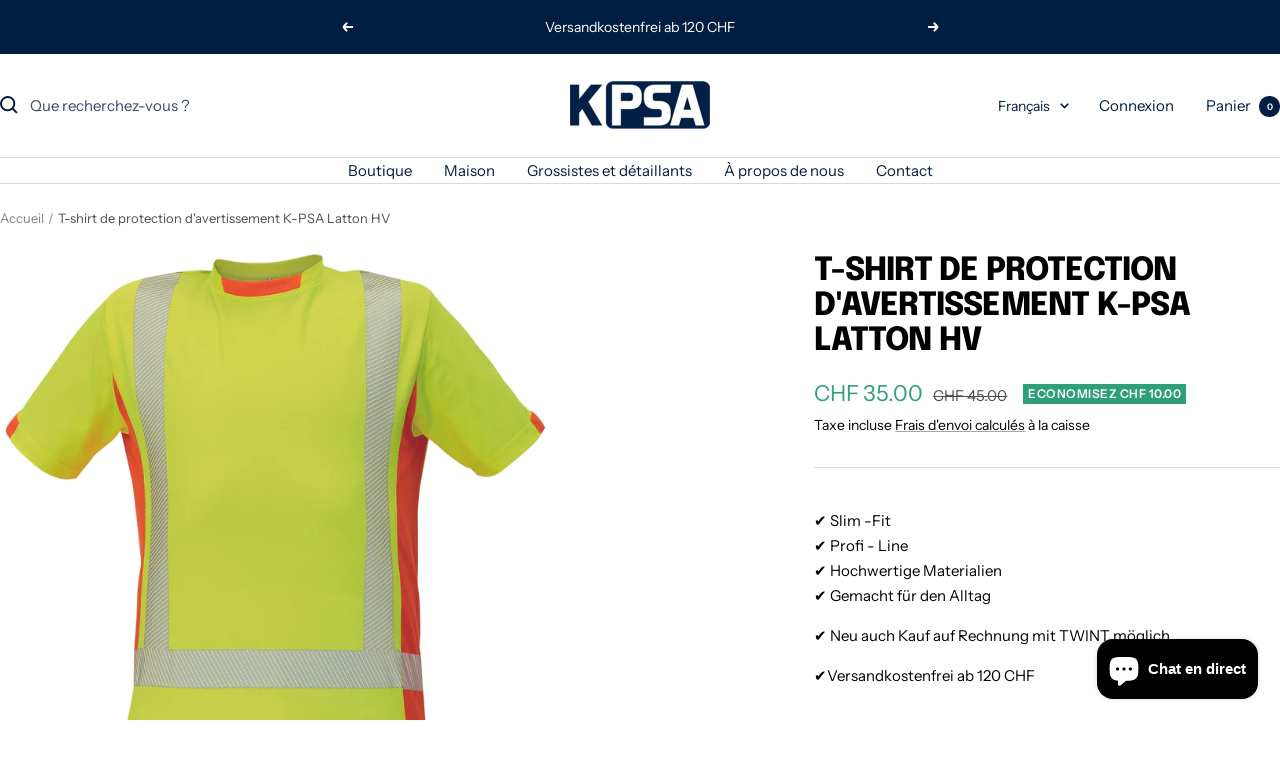

--- FILE ---
content_type: text/javascript; charset=utf-8
request_url: https://kpsa.ch/fr/products/k-psa-warnschutz-t-shirt-latton-hv.js
body_size: 1517
content:
{"id":8481492730147,"title":"T-shirt de protection d'avertissement K-PSA Latton HV ","handle":"k-psa-warnschutz-t-shirt-latton-hv","description":"\u003cdiv class=\"product-property ng-star-inserted\" data-mce-fragment=\"1\" _ngcontent-serverapp-c230=\"\"\u003e\n\n\u003cdiv class=\"title\" data-mce-fragment=\"1\" _ngcontent-serverapp-c230=\"\"\u003e T-shirt haute visibilité K-PSA\u003c\/div\u003e\n\n\u003cdiv class=\"title\" data-mce-fragment=\"1\" _ngcontent-serverapp-c230=\"\"\u003e\u003c\/div\u003e\n\n\u003cdiv class=\"title\" data-mce-fragment=\"1\" _ngcontent-serverapp-c230=\"\"\u003e\n\n\u003cdiv class=\"standard-texts ng-star-inserted\" _ngcontent-serverapp-c227=\"\"\u003e\n\n\u003cdiv class=\"standard-name\" _ngcontent-serverapp-c227=\"\"\u003e EN ISO 13688\u003c\/div\u003e\n\n\u003cdiv class=\"standard-description\" _ngcontent-serverapp-c227=\"\"\u003e Vêtements de protection – exigences générales \u003c\/div\u003e\n\n\u003cdiv class=\"standard-description\" _ngcontent-serverapp-c227=\"\"\u003e\u003c\/div\u003e\n\n\u003cdiv class=\"standard-description\" _ngcontent-serverapp-c227=\"\"\u003e\n\n\u003cdiv class=\"standard-node ng-star-inserted\" _ngcontent-serverapp-c227=\"\"\u003e\n\n\u003cdiv class=\"standard-icon ng-star-inserted\" _ngcontent-serverapp-c227=\"\"\u003e\u003cimg src=\"https:\/\/www.cerva.com\/medias\/norm-eniso20471-x.svg?context=bWFzdGVyfGltYWdlc3w0NTA2NnxpbWFnZS9zdmcreG1sfDg5MjA2MTk2MTQyMzgvbm9ybV9lbmlzbzIwNDcxLXguc3ZnfDFhZTZhMDIyYWI2NWFhZmUzNjExYzRmODg4MTMwY2QwYTljY2UyNjEzZDM1ZjA1YjEyM2Y4YzA4YzcxNTkzMDg\" class=\"product-standard-icon ng-star-inserted\" alt=\"\" _ngcontent-serverapp-c227=\"\" width=\"58\" height=\"58\"\u003e\u003c\/div\u003e\n\n\u003cdiv class=\"standard-texts ng-star-inserted\" _ngcontent-serverapp-c227=\"\"\u003e\n\n\u003cdiv class=\"standard-name\" _ngcontent-serverapp-c227=\"\"\u003e EN ISO 20471 \u003cspan class=\"standard-value ng-star-inserted\" _ngcontent-serverapp-c227=\"\"\u003e(Classe : 2)\u003c\/span\u003e\n\n\u003c\/div\u003e\n\n\u003cdiv class=\"standard-description\" _ngcontent-serverapp-c227=\"\"\u003e Vêtements de protection haute visibilité \u003c\/div\u003e\n\n\n\u003c\/div\u003e\n\n\n\u003c\/div\u003e\n\n\n\u003c\/div\u003e\n\n\n\u003c\/div\u003e\n\n\n\u003c\/div\u003e\n\n\u003cdiv class=\"title\" data-mce-fragment=\"1\" _ngcontent-serverapp-c230=\"\"\u003e\u003c\/div\u003e\n\n\u003cdiv class=\"title\" data-mce-fragment=\"1\" _ngcontent-serverapp-c230=\"\"\u003e Matériel: \u003c\/div\u003e\n\n\u003cdiv class=\"value\" data-mce-fragment=\"1\" _ngcontent-serverapp-c230=\"\"\u003e\n\n\u003cdiv class=\"ng-star-inserted\" data-mce-fragment=\"1\" _ngcontent-serverapp-c230=\"\"\u003e \n\u003cspan class=\"product-material-layer ng-star-inserted\" data-mce-fragment=\"1\" _ngcontent-serverapp-c230=\"\"\u003e\u003cstrong data-mce-fragment=\"1\" _ngcontent-serverapp-c230=\"\"\u003eMatériau extérieur du vêtement :\u003c\/strong\u003e\u003c\/span\u003e \u003cspan class=\"ng-star-inserted\" data-mce-fragment=\"1\" _ngcontent-serverapp-c230=\"\"\u003e50 % coton,\u003c\/span\u003e \u003cspan class=\"ng-star-inserted\" data-mce-fragment=\"1\" _ngcontent-serverapp-c230=\"\"\u003e50 % polyester, 190 g\/m²\u003c\/span\u003e \n\n\u003c\/div\u003e\n\n\n\u003c\/div\u003e\n\n\n\u003c\/div\u003e\n\n\u003cdiv class=\"product-property ng-star-inserted\" data-mce-fragment=\"1\" _ngcontent-serverapp-c230=\"\"\u003e\n\n\u003cdiv class=\"title\" data-mce-fragment=\"1\" _ngcontent-serverapp-c230=\"\"\u003e Description:\u003c\/div\u003e\n\n\u003cdiv class=\"value\" data-mce-fragment=\"1\" _ngcontent-serverapp-c230=\"\"\u003e T-shirts pour hommes de haute qualité avec une combinaison attrayante de deux couleurs HI-VIS ; Bandes réfléchissantes segmentées et imprimées sur les épaules et autour des hanches. \u003c\/div\u003e\n\n\n\u003c\/div\u003e\n\n\u003cdiv class=\"product-property ng-star-inserted\" data-mce-fragment=\"1\" _ngcontent-serverapp-c230=\"\"\u003e\n\n\u003cdiv class=\"title\" data-mce-fragment=\"1\" _ngcontent-serverapp-c230=\"\"\u003e Normes: \u003c\/div\u003e\n\n\u003cdiv class=\"value\" data-mce-fragment=\"1\" _ngcontent-serverapp-c230=\"\"\u003e\n\n\u003cdiv class=\"ng-star-inserted\" data-mce-fragment=\"1\" _ngcontent-serverapp-c230=\"\"\u003e EN ISO 13688\u003c\/div\u003e\n\n\u003cdiv class=\"ng-star-inserted\" data-mce-fragment=\"1\" _ngcontent-serverapp-c230=\"\"\u003e EN ISO 20471 \u003cspan class=\"ng-star-inserted\" data-mce-fragment=\"1\" _ngcontent-serverapp-c230=\"\"\u003e(Classe : 2)\u003c\/span\u003e \n\n\u003c\/div\u003e\n\n\n\u003c\/div\u003e\n\n\n\u003c\/div\u003e\n\n\u003cdiv class=\"product-property ng-star-inserted\" data-mce-fragment=\"1\" _ngcontent-serverapp-c230=\"\"\u003e\n\n\u003cdiv class=\"title\" data-mce-fragment=\"1\" _ngcontent-serverapp-c230=\"\"\u003e Caractéristiques: \u003c\/div\u003e\n\n\u003cdiv class=\"value\" data-mce-fragment=\"1\" _ngcontent-serverapp-c230=\"\"\u003e\n\n\u003cdiv class=\"ng-star-inserted\" data-mce-fragment=\"1\" _ngcontent-serverapp-c230=\"\"\u003e\n\n\u003cdiv data-mce-fragment=\"1\" _ngcontent-serverapp-c230=\"\"\u003e Nombre de cycles, opérations : 10 \u003c\/div\u003e\n\n\n\u003c\/div\u003e\n\n\n\u003c\/div\u003e\n\n\n\u003c\/div\u003e\n\n\u003cbr\u003e\n\u003cdiv class=\"product-property ng-star-inserted\" data-mce-fragment=\"1\" _ngcontent-serverapp-c230=\"\"\u003e\n\n\u003cdiv class=\"value\" data-mce-fragment=\"1\" _ngcontent-serverapp-c230=\"\"\u003e\n\n\u003cdiv class=\"ng-star-inserted\" data-mce-fragment=\"1\" _ngcontent-serverapp-c230=\"\"\u003e\n\n\u003cdiv data-mce-fragment=\"1\" _ngcontent-serverapp-c230=\"\"\u003e \u003cspan data-mce-fragment=\"1\" _ngcontent-serverapp-c231=\"\"\u003e-Laver délicatement à 40°C\u003c\/span\u003e\n\u003c\/div\u003e\n\n \u003cdiv data-mce-fragment=\"1\" _ngcontent-serverapp-c230=\"\"\u003e\u003cspan data-mce-fragment=\"1\" _ngcontent-serverapp-c231=\"\"\u003e-Ne pas javelliser. Ne pas blanchir avec du peroxyde ou de l'eau de Javel\u003c\/span\u003e\u003c\/div\u003e\n\n\u003cdiv data-mce-fragment=\"1\" _ngcontent-serverapp-c230=\"\"\u003e \u003cspan data-mce-fragment=\"1\" _ngcontent-serverapp-c231=\"\"\u003e-Ne pas sécher en machine\u003c\/span\u003e\n\u003c\/div\u003e\n\n\u003cdiv data-mce-fragment=\"1\" _ngcontent-serverapp-c230=\"\"\u003e \u003cspan data-mce-fragment=\"1\" _ngcontent-serverapp-c231=\"\"\u003e-Ne pas repasser. Le repassage peut causer des dommages irréparables\u003c\/span\u003e\n\u003c\/div\u003e\n\n\u003cdiv data-mce-fragment=\"1\" _ngcontent-serverapp-c230=\"\"\u003e \u003cspan data-mce-fragment=\"1\" _ngcontent-serverapp-c231=\"\"\u003e-Nettoyage à sec interdit\u003c\/span\u003e\n\u003c\/div\u003e\n\n\n\u003c\/div\u003e\n\n\n\u003c\/div\u003e\n\n\n\u003c\/div\u003e","published_at":"2023-07-29T17:39:20+02:00","created_at":"2023-07-29T17:39:20+02:00","vendor":"Kpsa","type":"Warnschutzkleidung","tags":["Warnschutz"],"price":3500,"price_min":3500,"price_max":3500,"available":true,"price_varies":false,"compare_at_price":4500,"compare_at_price_min":4500,"compare_at_price_max":4500,"compare_at_price_varies":false,"variants":[{"id":45637445746979,"title":"S","option1":"S","option2":null,"option3":null,"sku":"","requires_shipping":true,"taxable":true,"featured_image":null,"available":true,"name":"T-shirt de protection d'avertissement K-PSA Latton HV  - S","public_title":"S","options":["S"],"price":3500,"weight":0,"compare_at_price":4500,"inventory_management":null,"barcode":"","requires_selling_plan":false,"selling_plan_allocations":[]},{"id":45637445779747,"title":"M","option1":"M","option2":null,"option3":null,"sku":"","requires_shipping":true,"taxable":true,"featured_image":null,"available":true,"name":"T-shirt de protection d'avertissement K-PSA Latton HV  - M","public_title":"M","options":["M"],"price":3500,"weight":0,"compare_at_price":4500,"inventory_management":null,"barcode":"","requires_selling_plan":false,"selling_plan_allocations":[]},{"id":45637445812515,"title":"L","option1":"L","option2":null,"option3":null,"sku":"","requires_shipping":true,"taxable":true,"featured_image":null,"available":true,"name":"T-shirt de protection d'avertissement K-PSA Latton HV  - L","public_title":"L","options":["L"],"price":3500,"weight":0,"compare_at_price":4500,"inventory_management":null,"barcode":"","requires_selling_plan":false,"selling_plan_allocations":[]},{"id":45637445845283,"title":"XL","option1":"XL","option2":null,"option3":null,"sku":"","requires_shipping":true,"taxable":true,"featured_image":null,"available":true,"name":"T-shirt de protection d'avertissement K-PSA Latton HV  - XL","public_title":"XL","options":["XL"],"price":3500,"weight":0,"compare_at_price":4500,"inventory_management":null,"barcode":"","requires_selling_plan":false,"selling_plan_allocations":[]},{"id":45637445878051,"title":"XXL","option1":"XXL","option2":null,"option3":null,"sku":"","requires_shipping":true,"taxable":true,"featured_image":null,"available":true,"name":"T-shirt de protection d'avertissement K-PSA Latton HV  - XXL","public_title":"XXL","options":["XXL"],"price":3500,"weight":0,"compare_at_price":4500,"inventory_management":null,"barcode":"","requires_selling_plan":false,"selling_plan_allocations":[]},{"id":45637445910819,"title":"XXXL","option1":"XXXL","option2":null,"option3":null,"sku":"","requires_shipping":true,"taxable":true,"featured_image":null,"available":true,"name":"T-shirt de protection d'avertissement K-PSA Latton HV  - XXXL","public_title":"XXXL","options":["XXXL"],"price":3500,"weight":0,"compare_at_price":4500,"inventory_management":null,"barcode":"","requires_selling_plan":false,"selling_plan_allocations":[]}],"images":["\/\/cdn.shopify.com\/s\/files\/1\/0679\/8494\/9539\/files\/srtjstrjsre.png?v=1690645162"],"featured_image":"\/\/cdn.shopify.com\/s\/files\/1\/0679\/8494\/9539\/files\/srtjstrjsre.png?v=1690645162","options":[{"name":"Taille","position":1,"values":["S","M","L","XL","XXL","XXXL"]}],"url":"\/fr\/products\/k-psa-warnschutz-t-shirt-latton-hv","media":[{"alt":null,"id":34356537983267,"position":1,"preview_image":{"aspect_ratio":1.0,"height":1000,"width":1000,"src":"https:\/\/cdn.shopify.com\/s\/files\/1\/0679\/8494\/9539\/files\/srtjstrjsre.png?v=1690645162"},"aspect_ratio":1.0,"height":1000,"media_type":"image","src":"https:\/\/cdn.shopify.com\/s\/files\/1\/0679\/8494\/9539\/files\/srtjstrjsre.png?v=1690645162","width":1000}],"requires_selling_plan":false,"selling_plan_groups":[]}

--- FILE ---
content_type: image/svg+xml
request_url: https://www.cerva.com/medias/norm-eniso20471-x.svg?context=bWFzdGVyfGltYWdlc3w0NTA2NnxpbWFnZS9zdmcreG1sfDg5MjA2MTk2MTQyMzgvbm9ybV9lbmlzbzIwNDcxLXguc3ZnfDFhZTZhMDIyYWI2NWFhZmUzNjExYzRmODg4MTMwY2QwYTljY2UyNjEzZDM1ZjA1YjEyM2Y4YzA4YzcxNTkzMDg
body_size: 45150
content:
<?xml version="1.0" encoding="utf-8"?>
<!-- Generator: Adobe Illustrator 25.2.3, SVG Export Plug-In . SVG Version: 6.00 Build 0)  -->
<svg version="1.1" id="Vrstva_1" xmlns="http://www.w3.org/2000/svg" xmlns:xlink="http://www.w3.org/1999/xlink" x="0px" y="0px"
	 viewBox="0 0 100 100" enable-background="new 0 0 100 100" xml:space="preserve">
<metadata><?xpacket begin="﻿" id="W5M0MpCehiHzreSzNTczkc9d"?>
<x:xmpmeta xmlns:x="adobe:ns:meta/" x:xmptk="Adobe XMP Core 6.0-c004 79.164570, 2020/11/18-15:51:46        ">
   <rdf:RDF xmlns:rdf="http://www.w3.org/1999/02/22-rdf-syntax-ns#">
      <rdf:Description rdf:about=""
            xmlns:dc="http://purl.org/dc/elements/1.1/"
            xmlns:xmp="http://ns.adobe.com/xap/1.0/"
            xmlns:xmpGImg="http://ns.adobe.com/xap/1.0/g/img/"
            xmlns:xmpMM="http://ns.adobe.com/xap/1.0/mm/"
            xmlns:stRef="http://ns.adobe.com/xap/1.0/sType/ResourceRef#"
            xmlns:stEvt="http://ns.adobe.com/xap/1.0/sType/ResourceEvent#"
            xmlns:illustrator="http://ns.adobe.com/illustrator/1.0/"
            xmlns:xmpTPg="http://ns.adobe.com/xap/1.0/t/pg/"
            xmlns:stDim="http://ns.adobe.com/xap/1.0/sType/Dimensions#"
            xmlns:xmpG="http://ns.adobe.com/xap/1.0/g/"
            xmlns:pdf="http://ns.adobe.com/pdf/1.3/"
            xmlns:ExtensisFontSense="http://www.extensis.com/meta/FontSense/">
         <dc:format>image/svg+xml</dc:format>
         <dc:title>
            <rdf:Alt>
               <rdf:li xml:lang="x-default">norm_eniso20471-x</rdf:li>
            </rdf:Alt>
         </dc:title>
         <xmp:MetadataDate>2021-05-05T15:25:36+02:00</xmp:MetadataDate>
         <xmp:ModifyDate>2021-05-05T15:25:36+02:00</xmp:ModifyDate>
         <xmp:CreateDate>2021-05-05T15:25:36+02:00</xmp:CreateDate>
         <xmp:CreatorTool>Adobe Illustrator 25.2 (Windows)</xmp:CreatorTool>
         <xmp:Thumbnails>
            <rdf:Alt>
               <rdf:li rdf:parseType="Resource">
                  <xmpGImg:width>256</xmpGImg:width>
                  <xmpGImg:height>256</xmpGImg:height>
                  <xmpGImg:format>JPEG</xmpGImg:format>
                  <xmpGImg:image>/9j/4AAQSkZJRgABAgEASABIAAD/7QAsUGhvdG9zaG9wIDMuMAA4QklNA+0AAAAAABAASAAAAAEA&#xA;AQBIAAAAAQAB/+4ADkFkb2JlAGTAAAAAAf/bAIQABgQEBAUEBgUFBgkGBQYJCwgGBggLDAoKCwoK&#xA;DBAMDAwMDAwQDA4PEA8ODBMTFBQTExwbGxscHx8fHx8fHx8fHwEHBwcNDA0YEBAYGhURFRofHx8f&#xA;Hx8fHx8fHx8fHx8fHx8fHx8fHx8fHx8fHx8fHx8fHx8fHx8fHx8fHx8fHx8f/8AAEQgBAAEAAwER&#xA;AAIRAQMRAf/EAaIAAAAHAQEBAQEAAAAAAAAAAAQFAwIGAQAHCAkKCwEAAgIDAQEBAQEAAAAAAAAA&#xA;AQACAwQFBgcICQoLEAACAQMDAgQCBgcDBAIGAnMBAgMRBAAFIRIxQVEGE2EicYEUMpGhBxWxQiPB&#xA;UtHhMxZi8CRygvElQzRTkqKyY3PCNUQnk6OzNhdUZHTD0uIIJoMJChgZhJRFRqS0VtNVKBry4/PE&#xA;1OT0ZXWFlaW1xdXl9WZ2hpamtsbW5vY3R1dnd4eXp7fH1+f3OEhYaHiImKi4yNjo+Ck5SVlpeYmZ&#xA;qbnJ2en5KjpKWmp6ipqqusra6voRAAICAQIDBQUEBQYECAMDbQEAAhEDBCESMUEFURNhIgZxgZEy&#xA;obHwFMHR4SNCFVJicvEzJDRDghaSUyWiY7LCB3PSNeJEgxdUkwgJChgZJjZFGidkdFU38qOzwygp&#xA;0+PzhJSktMTU5PRldYWVpbXF1eX1RlZmdoaWprbG1ub2R1dnd4eXp7fH1+f3OEhYaHiImKi4yNjo&#xA;+DlJWWl5iZmpucnZ6fkqOkpaanqKmqq6ytrq+v/aAAwDAQACEQMRAD8A894FdirsVdirsVdirsVd&#xA;irsVdirsVdirsVdirsVdirsVdirsVdirsVdirsVdirsVdirsVdirsVdirsVdirsVetf845fl/wCV&#xA;vOvmXVLHzFatdW1tZCeFFlkio/qqtaxspOxxV9Af9Cy/k7/1aJf+ku5/6qYVd/0LL+Tv/Vol/wCk&#xA;u5/6qYq7/oWX8nf+rRL/ANJdz/1UxV3/AELL+Tv/AFaJf+ku5/6qYq7/AKFl/J3/AKtEv/SXc/8A&#xA;VTFXf9Cy/k7/ANWiX/pLuf8Aqpirv+hZfyd/6tEv/SXc/wDVTFXf9Cy/k7/1aJf+ku5/6qYq7/oW&#xA;X8nf+rRL/wBJdz/1UxV3/Qsv5O/9WiX/AKS7n/qpirv+hZfyd/6tEv8A0l3P/VTFXf8AQsv5O/8A&#xA;Vol/6S7n/qpirv8AoWX8nf8Aq0S/9Jdz/wBVMVd/0LL+Tv8A1aJf+ku5/wCqmKu/6Fl/J3/q0S/9&#xA;Jdz/ANVMVd/0LL+Tv/Vol/6S7n/qpirv+hZfyd/6tEv/AEl3P/VTFXf9Cy/k7/1aJf8ApLuf+qmK&#xA;u/6Fl/J3/q0S/wDSXc/9VMVd/wBCy/k7/wBWiX/pLuf+qmKu/wChZfyd/wCrRL/0l3P/AFUxV3/Q&#xA;sv5O/wDVol/6S7n/AKqYq7/oWX8nf+rRL/0l3P8A1UxV3/Qsv5O/9WiX/pLuf+qmKu/6Fl/J3/q0&#xA;S/8ASXc/9VMVd/0LL+Tv/Vol/wCku5/6qYq7/oWX8nf+rRL/ANJdz/1UxV3/AELL+Tv/AFaJf+ku&#xA;5/6qYq+f/wDnI38v/K3krzLpdj5dtWtba5sjPMjSyS1f1WWtZGYjYYFeS4q7FXvv/OHv/KZ65/2z&#xA;h/yfTEK+sMKuxV2KuxV2KuxV2KuxV2KuxV2KuxV2KuxV2KuxV2KuxV2KuxV2KuxV2KuxV2KuxV2K&#xA;uxV8n/8AOYX/ACmeh/8AbOP/ACffAVeBYq7FXvv/ADh7/wApnrn/AGzh/wAn0xCvrDCrsVdirsVd&#xA;irsVdirsVdirsVWSzwwgNLIsYOwLkKK/Tiq2K6tZW4xTJIwFSqsGNPoOKquKuxV2KuxV2KuxV2Ku&#xA;xV2KuxV2KuxV2KuxV2KuxV8n/wDOYX/KZ6H/ANs4/wDJ98BV4FirsVe+/wDOHv8Aymeuf9s4f8n0&#xA;xCvrDCrsVdirsVdirsVSrzF5r8teW7M3mu6lb6db78WncKzkdo0+059lBOKvGPNX/OXXlSyZ4fLe&#xA;mXGryA0FzOfqsB/ylBDyt8iq4q8p1/8A5yh/NbVCy2l1baPCSfgs4FLcfAvP6zV91pgVgup/mJ59&#xA;1RmOoeYtRuA3VHupuHSmyBgo+gYqlMNhq+oP6kNtcXjyNQuiPKWbwqAanFV9zoWuWoJutOuYAFLE&#xA;ywyJRR1PxAbYqitP84+btOIOn63f2dOnoXU0f/EWGKs00P8A5yO/NvSWWusDUIVp+5voo5gaeLgJ&#xA;L/w+KvT/ACv/AM5hW7skXmjQmi6crvTX5iv/ABgmIIH/AD0OKvavJ/5neRfN6D9A6vDcz0q1mxMV&#xA;wtOtYZAr0HiBT3wqyjFXYq7FXYq7FXYq7FXYq7FXYq7FXYq+T/8AnML/AJTPQ/8AtnH/AJPvgKvA&#xA;sVdir33/AJw9/wCUz1z/ALZw/wCT6YhX1hhV2KuxV2KoPV9Y0vRtOm1LVbqKysbccpriZgiKOg3P&#xA;cnYDvir5s/Mr/nLC6mMuneRIfQh3VtZukrK3vBC2yf60lT/kjAr591fWdX1m+e/1a9mv72T7dxcS&#xA;NK5A6DkxOw7DFXoP5QfknL+Yq3M667a6fDZuEubYK012Adw/pfu14N0Dc+o6Yq+g/L3/ADi7+Vml&#xA;BHvbe41mdd+d5MVSv/GOD0lp7NXCr0HSfI3kvR1C6XoVhZ0/ahtolc/NwvI/ScVTwAAAAUA6DFXY&#xA;ql2p+WvLuqoyanpdpfK32luYIpQf+DVvHFWCa/8A845flLrAZhpB02dv93afI0NPlGecP/CYq8S/&#xA;NP8A5xog8o6Jda/Y+YoTp1sKm21BTFMxP2Y43j5rJI3YcFwK8OhmmgmSaGRopo2DRyISrKw3BUjc&#xA;EYq9m/Lj/nJ/zf5eMVj5j5a/pCkKZZG/02Nenwyn+8p1pJuf5hir6k8mefPK3nLTBqOgXq3MYoJ4&#xA;T8M0LH9mWM/Ep/A9icKsgxV2KuxV2KuxVCavrGl6Np0+pardR2VhbANPczMFRQxCipPixAHviqWe&#xA;XPPnk3zLNLBoOsWuozwLzlhgkDOqE05cevGppXFU+xVjWsfmX5A0XUzpeq6/ZWmoLx520kqh057r&#xA;zH7NQa79sVZLir5P/wCcwv8AlM9D/wC2cf8Ak++Aq8CxV2Kvff8AnD3/AJTPXP8AtnD/AJPpiFfW&#xA;GFXYq7FWLfmJ+Y/lzyJobanrEtZJOS2Vkh/fXEgFeKDsP5mOw+7FXxZ+ZH5qeafP2qG51ab0rGJi&#xA;bHS4iRBAvQbftvT7TtufYbAKxGaGaCZ4ZkaKaJiksTgqyspoysp3BB6jFVmKpv5T82a75U1231vR&#xA;Lg297bn5pIh+1HIv7SN3H8aHFX3B+VX5q6F+YOhC8syLfU7cKupaazVeFz+0v80bfst9B3wqzbFX&#xA;Yq7FXYqlPmnzTonlbRLjWtauBbWNsKsx3Z2P2Y41/aduwxV8Q/mx+bGt/mFrf1m5rbaRbEjTdNBq&#xA;san9t/5pG/ab6BtgVg2KuxVOPL3mPzL5R1uLUtJuJtO1KCnYjkjANxkRhR0YUNGFDir7F/Jr88dH&#xA;8/2gsboJYeZ4E5XFlX4JlX7UtuTuR3KHdfcb4VeoYq7FXYq7FUq81+WtM8z+Xb/QdTQvZahEY5Kf&#xA;aUghkda/tI6hl9xir4ihfzR+T/5nVZf9N0majrusd3aP4dfglj6fyn3GBX1d51/OXy/on5Zx+crC&#xA;Rbr9JxKujQEir3EgNFcA7ekQfUHahHWmFXzj+SP5dah+ZXni41vXme50mzm+t6vcS7/WZ5GLrBXp&#xA;8Z3fwXbaowK+0sKvk/8A5zC/5TPQ/wDtnH/k++Aq8CxV2Kvff+cPf+Uz1z/tnD/k+mIV9YYVdirs&#xA;VfEX/OSl5fTfnBrVvc3DzxWi2yWiMTxije1ilKIOw5SE+53wK9Z/5xv/ACX8vR6FYeedWVdQ1K75&#xA;S6dA4rDbKjlA/E/alqleR2XtvvhV89/md/5MrzZ/22dQ/wCoqTArGsVe++WfyNtPPH5I6VrOjqlv&#xA;5qtmuwrGipdotzJSKQ9nA+w/0Hboq8g0DX/NHkXzQt9YtJp2sadI0U8EqkVoaSQzRmlVNKEH9dDi&#xA;r7Z/Kr81dC/MHQheWZFvqduFXUtNZqvC5/aX+aNv2W+g74VZtirsVSnzT5p0TytolxrWtXAtrG2F&#xA;WY7s7H7Mca/tO3YYq+IfzY/NjW/zC1v6zc1ttItiRpumg1WNT+2/80jftN9A2wK9L/J//nH8toF1&#xA;5w8321FFpLNpGkyjr+7JWedT27oh+ZxV894q7FX2h5j/ACZ8vfmB+XehO6rZeYINLtRZaog32t1p&#xA;HOB9uOv0r27glXx7oN1f2utWNxp9y9nexzxm3uojR43LABhSnTAr9H8KuxV2KuxV2KvHP+clPyxg&#xA;8z+U5PMFoqR61oMTzGQ0X1bRAXliZv8AIFXSvuP2sVfJGlxaxrl1pfl2G5LLLciHT4J5SsEct06o&#xA;xHI8U5ELyIwK++Py/wDJOl+S/KtloGniq268rmcijTTvvJK3+seg7Cg7YVZFir5P/wCcwv8AlM9D&#xA;/wC2cf8Ak++Aq8CxV2Kvff8AnD3/AJTPXP8AtnD/AJPpiFfWGFXYq7FXw7/zkj/5OjzF/wBGf/UD&#xA;BgV9R/kF/wCSg8tf8w8n/J+TCr42/M7/AMmV5s/7bOof9RUmBWNYq+2v+cZf/JO6R/xlu/8AqJkw&#xA;qhPzz/Iyz872b6zoyJb+ardPhbZUu0UbRSns4/Yf6Dt0VfJ2ga/5o8i+aFvrFpNO1jTpGinglUit&#xA;DSSGaM0qppQg/rocCvtn8qvzV0L8wdCF5ZkW+p24VdS01mq8Ln9pf5o2/Zb6DvhVkHmnzTonlbRL&#xA;jWtauBbWNsKsx3Z2P2Y41/aduwxV8Q/mx+bGt/mFrf1m5rbaRbEjTdNBqsan9t/5pG/ab6BtgV63&#xA;/wA4/f8AOP3P6t5v8323wbS6TpMo691nnU9u6IfmcVfRPmL/AJR/U/8AmEn/AOTbYVfnFgV2Kv0T&#xA;8k/8oZoH/bOtP+TCYVfnvo//AB17H/mIi/4mMCv0iwq7FXYq7FXYq+af+cpvzY6+QtHm/lk12ZD/&#xA;ALKO2r9zv9A/mGBXi/mn8sPNflby3ofmPUYTFaaypeMAEPA+7RpL/K0kdHX6R1GKvqz/AJx//NJf&#xA;O/lJba/l5eYdICw6hWnKZOkVwB/lAUf/ACgexGFXqWKvk/8A5zC/5TPQ/wDtnH/k++Aq8CxV2Kvf&#xA;f+cPf+Uz1z/tnD/k+mIV9YYVdirsVfDH/OQ8/rfnJ5jfbaS3Tb/iu0hT/jXAr6s/IuD0fyk8spy5&#xA;VtOdaU/vJGen0csKvjL8zv8AyZXmz/ts6h/1FSYFY1ir7a/5xl/8k7pH/GW7/wComTCr1PFXkP55&#xA;/kZZ+d7N9Z0ZEt/NVunwtsqXaKNopT2cfsP9B26KvlDRda82eQfNgu7QyabrWmyGK4t5QRWh+OGZ&#xA;NuSNTcfSOxwKm35ofmx5i/MLVI7nUaWthbCllpkTExREj4nJNOTt3Y/LFXr3/OP3/OP3P6t5v832&#xA;3wbS6TpMo691nnU9u6IfmcVfTOFUv8xf8o/qf/MJP/ybbFX5xYFdir9E/JP/AChmgf8AbOtP+TCY&#xA;Vfnu9dO1VuB9Q2c54ltgxifatPGmBX6QqysoZSGVhVWG4IOFW8VdirsVY9+YWt61ofkvVtU0Oxk1&#xA;LVraH/Q7SJTIxd2Cc+CglhHy5kDqBir5i/JX8nPMnmjzu+u+cdPuotMs5Td3Zv4nja7umbmqUkCl&#xA;l5Hk56du+BX1H5z8o6V5t8s33l/Ul/0a8j4rIoHKKQbxypX9pGAI+7phV8geVPL35q/lp+Y8Vza6&#xA;Df3UlnObe5FtbyyQXds7AOqyKpUq60ZSfsmhO4wK+2sKvk//AJzC/wCUz0P/ALZx/wCT74CrwLFX&#xA;Yq99/wCcPf8AlM9c/wC2cP8Ak+mIV9YYVdirsVfn/wDm5fi//M/zRcA1X9JXMSnbcQyGIHb2TAr7&#xA;b/LK0a0/Lnyvbv8Abj0qz5jY0YwIWG3ucKvhz8zv/JlebP8Ats6h/wBRUmBWNYq+2v8AnGX/AMk7&#xA;pH/GW7/6iZMKvU8Vdir54/5y88raIvl3TfNCW4j1pr6OwluU29SB4JpAJB+0VaIcT2FRirz7/nFv&#xA;ynoOv+e7qbV7ZbsaVa/WrSGTeP1vVVA7odm4htq7V3wK+yMKuxVL/MX/ACj+p/8AMJP/AMm2xV+c&#xA;WBXYq/RPyT/yhmgf9s60/wCTCYVfBPn21Np558xWpqDBqd5HvufguHHbAr788qX66h5X0e/U8lvL&#xA;G2nDbbiWFXrt88KppirsVdirsVdirsVdirsVfJ//ADmF/wApnof/AGzj/wAn3wFXgWKuxV77/wA4&#xA;e/8AKZ65/wBs4f8AJ9MQr6wwq7FVO5uIra2luZjxigRpJG8FQcifuGKvzknku9b1ySQCt3qd0WC+&#xA;MlxJWnT+ZsCv0atLZLW0hto/sQRrGnyQBR+rCr8/PzO/8mV5s/7bOof9RUmBWNYq+2v+cZf/ACTu&#xA;kf8AGW7/AOomTCr1PFXYq8O/5y9/8lrpv/bZg/6hbnFXn/8Azh7/AMpnrf8A2zh/yfTAFfWOFXYq&#xA;l/mL/lH9T/5hJ/8Ak22KvziwK7FX6J+Sf+UM0D/tnWn/ACYTCr4u/wCcgNNOn/m95ii40WaaO5Q9&#xA;j9YhSUkf7JjgV9W/kNqw1T8pPLc9atBbG0YHqDayNAB/wKDCrPsVdirsVdirsVdirsVdir5P/wCc&#xA;wv8AlM9D/wC2cf8Ak++Aq8CxV2Kvff8AnD3/AJTPXP8AtnD/AJPpiFfWGFXYqwX88NfGh/lV5iuw&#xA;3GWa1NnDQ0bndkQVX3USFvoxV8h/knoR1v8ANTy5Z8S0cd2t3L4cLQG4NfY+nT6cCvvbCr89/wAz&#xA;v/JlebP+2zqH/UVJgVjWKvtr/nGX/wAk7pH/ABlu/wDqJkwq9TxV2KvDv+cvf/Ja6b/22YP+oW5x&#xA;V5//AM4e/wDKZ63/ANs4f8n0wBX1jhV2Kpf5i/5R/U/+YSf/AJNtir84sCuxV+ifkn/lDNA/7Z1p&#xA;/wAmEwq+Zv8AnL7RGtvOmkawopFqNiYSfGW1kPI/8BMmBWb/APOIOvi68n6vobvWXTbwTxqe0V0m&#xA;wH+zhc/ThV75irsVdirsVdirsVdirsVfJ/8AzmF/ymeh/wDbOP8AyffAVeBYq7FXvv8Azh7/AMpn&#xA;rn/bOH/J9MQr6wwq7FXzd/zmD5sC22ieVIX+ORm1K8UHcKoMUAI8GJkP0DAqV/8AOH/lZptZ1rzP&#xA;Kv7qzhWwtSehkmIkkI90SNR/ssVfUuFX57/md/5MrzZ/22dQ/wCoqTArGsVfbX/OMv8A5J3SP+Mt&#xA;3/1EyYVep4q7FXh3/OXv/ktdN/7bMH/ULc4q8/8A+cPf+Uz1v/tnD/k+mAK+scKuxVL/ADF/yj+p&#xA;/wDMJP8A8m2xV+cWBXYq/RPyT/yhmgf9s60/5MJhV5t/zlP5WbV/y2OpwryuNCuEujQVJhk/cygf&#xA;8Grn/VxV4f8A84yebBoX5m29lM/G01yJrB6n4RKSHgPzLrwH+tgV9p4VdirsVdirsVdirsVdir5P&#xA;/wCcwv8AlM9D/wC2cf8Ak++Aq8CxV2Kvff8AnD3/AJTPXP8AtnD/AJPpiFfWGFVC/v7PT7G4v72V&#xA;YLO0jea4mc0VI41LMxPgAMVfn/8AmN5xuvOnnXUtecMEu5eNnA25SBPghSg78QK071wK+0fyZ8kH&#xA;yb+XumaTMnDUJFN3qQ7/AFmejMp9414x/wCxwqzbFX57/md/5MrzZ/22dQ/6ipMCsaxV9tf84y/+&#xA;Sd0j/jLd/wDUTJhV6nirsVeHf85e/wDktdN/7bMH/ULc4q8//wCcPf8AlM9b/wC2cP8Ak+mAK+sc&#xA;KuxVL/MX/KP6n/zCT/8AJtsVfnFgV2Kv0T8k/wDKGaB/2zrT/kwmFUw1bS7PVdLvNMvU9SzvoZLe&#xA;4Q945VKMPuOKvz38yaJqvk7zfeaVKzRaho91SKcDiT6bB4Zl605LxdfngV90flj54tfOvkvT9diZ&#xA;RcSp6d/Cp/urmPaVKdhX4l/ySMKsqxV2KuxV2KuxV2KuxV8n/wDOYX/KZ6H/ANs4/wDJ98BV4Fir&#xA;sVe+/wDOHv8Aymeuf9s4f8n0xCvrDCr5Y/5yV/OqPU3l8keXp+VhC9NavIztLJGf950P8iMKue52&#xA;6A1CpH/zjP8AlbL5j8zL5m1KH/cHosgeEOPhnvBuiCvVY/tt78R3OKvsPCrsVfnv+Z3/AJMrzZ/2&#xA;2dQ/6ipMCsaxV9tf84y/+Sd0j/jLd/8AUTJhV6nirsVeHf8AOXv/AJLXTf8Atswf9Qtzirz/AP5w&#xA;9/5TPW/+2cP+T6YAr6xwq7FUv8xf8o/qf/MJP/ybbFX5xYFdir9E/JP/AChmgf8AbOtP+TCYVTrF&#xA;Xz9/zlN+Vsmq6dH510mHle6dH6erRIPiktRus23UxVPL/J/1cVePfkb+bk/kDzCUvC0vlzUmVNSh&#xA;FSYyDRbiNRX4kB+ID7S+4GBX23Y31nf2UF9ZTJcWdzGstvPGeSPG45KykdQQcKq+KuxV2KuxV2Ku&#xA;xV8n/wDOYX/KZ6H/ANs4/wDJ98BV4FirsVe+/wDOHv8Aymeuf9s4f8n0xCvrDCr85/Nn/KVaz/zH&#xA;XP8AyebAr9AvKeh6VoflzT9L0q3W2sbaBBFEvuKsxJ3LMxqSepwqm2KuxV+e/wCZ3/kyvNn/AG2d&#xA;Q/6ipMCsaxV9tf8AOMv/AJJ3SP8AjLd/9RMmFXqeKuxV4d/zl7/5LXTf+2zB/wBQtzirz/8A5w9/&#xA;5TPW/wDtnD/k+mAK+scKuxVL/MX/ACj+p/8AMJP/AMm2xV+cWBXYq/RPyT/yhmgf9s60/wCTCYVT&#xA;rFWnRHRkdQyMCrKwqCDsQQcVfAH5taNpui/mR5g0zTIRb2FtdMLeBalUVlDcVr2BbbAr7T/KP/yV&#xA;/lX/ALZdr/yaXCrLcVdirsVdirsVdir5P/5zC/5TPQ/+2cf+T74CrwLFXYq99/5w9/5TPXP+2cP+&#xA;T6YhX1hhV+c/mz/lKtZ/5jrn/k82BX6I6f8A7wW3/GJP+IjCqvirsVfnv+Z3/kyvNn/bZ1D/AKip&#xA;MCsaxV9tf84y/wDkndI/4y3f/UTJhV6nirsVeHf85e/+S103/tswf9Qtzirz/wD5w9/5TPW/+2cP&#xA;+T6YAr6xwq7FUv8AMX/KP6n/AMwk/wDybbFX5xYFdir9E/JP/KGaB/2zrT/kwmFU6xV2Kvg389P/&#xA;ACbfmb/mL/5lrgV9i/lH/wCSv8q/9su1/wCTS4VZbirsVdirsVdirsVfJ/8AzmF/ymeh/wDbOP8A&#xA;yffAVeBYq7FXvv8Azh7/AMpnrn/bOH/J9MQr6wwq/OfzZ/ylWs/8x1z/AMnmwK+t7T/nKD8porSG&#xA;N7u75pGqt/osnUAA4VVv+hpPyk/5a7v/AKRZMVd/0NJ+Un/LXd/9IsmKvkfzvqtpq/nPX9VsiWs9&#xA;Q1G7urZmHFjFNO8iEg9DxYbYFSXFX0x+Sn57/l75S/LvT9C1m4uI9Qt5LhpVjgeRaSTO60YbfZbF&#xA;Wdf9DSflJ/y13f8A0iyYVd/0NJ+Un/LXd/8ASLJirzD/AJyE/OfyN538mWWlaBPPLeQajFdSLLC0&#xA;S+kkE8ZNW78pV2wKxL/nHj8xPLPkfzJqd/r8ssVvdWfoQmKNpSX9VX3C+y4q98/6Gk/KT/lru/8A&#xA;pFkwq7/oaT8pP+Wu7/6RZMVQesf85N/lTdaTe20N3dGWe3ljjBtnA5OhUb/M4q+OcCuxV9f+Wf8A&#xA;nJb8rNP8t6VYXN1dC4tLO3gmAtnIDxxKjUPfcYVTP/oaT8pP+Wu7/wCkWTFXf9DSflJ/y13f/SLJ&#xA;ir5W/NHzBpvmLz/ret6YzPYX1x6luzqUYrwUbqenTAr7X/KP/wAlf5V/7Zdr/wAmlwqy3FXYq7FX&#xA;Yq7FXYq+T/8AnML/AJTPQ/8AtnH/AJPvgKvAsVdir33/AJw9/wCUz1z/ALZw/wCT6YhX1hhV+c/m&#xA;z/lKtZ/5jrn/AJPNgVKsVdirsVdirsVdirsVdirsVdirsVdirsVdirsVdirsVdirsVfoB+Uf/kr/&#xA;ACr/ANsu1/5NLhVluKuxV2KuxV2KuxV8n/8AOYX/ACmeh/8AbOP/ACffAVeBYq7FXvv/ADh7/wAp&#xA;nrn/AGzh/wAn0xCvrDCr85/Nn/KVaz/zHXP/ACebAqVYq7FXYq7FXYq7FXYq7FXYq7FXYq7FXYq7&#xA;FXYq7FXYq7FXYq/QD8o//JX+Vf8Atl2v/JpcKstxV2KuxV2KuxV2Kvk//nML/lM9D/7Zx/5PvgKv&#xA;AsVdir33/nD3/lM9c/7Zw/5PpiFfWGFX5z+bP+Uq1n/mOuf+TzYFfe9h5K8mmxtydB04kxISTaQV&#xA;rxH+RhVX/wAE+TP+rBp3/SJB/wA0Yq7/AAT5M/6sGnf9IkH/ADRirv8ABPkz/qwad/0iQf8ANGKu&#xA;/wAE+TP+rBp3/SJB/wA0Yq7/AAT5M/6sGnf9IkH/ADRirv8ABPkz/qwad/0iQf8ANGKu/wAE+TP+&#xA;rBp3/SJB/wA0Yq8Y/wCcrfLvl/Tfy806fTtMtLKdtXhRpbeCOJyhtrklSyKppVRtirBf+cTtI0rU&#xA;/N+sxalZQXsaaeGRLiJJVVvWQVAcNQ4FfUP+CfJn/Vg07/pEg/5owq7/AAT5M/6sGnf9IkH/ADRi&#xA;rv8ABPkz/qwad/0iQf8ANGKu/wAE+TP+rBp3/SJB/wA0Yq7/AAT5M/6sGnf9IkH/ADRirv8ABPkz&#xA;/qwad/0iQf8ANGKu/wAE+TP+rBp3/SJB/wA0Yq7/AAT5M/6sGnf9IkH/ADRir4i/Oq0tbT80/Mdt&#xA;aQpb28V1SOGJQiKOC7KqgAYFfZX5R/8Akr/Kv/bLtf8Ak0uFWW4q7FXYq7FXYq7FXyf/AM5hf8pn&#xA;of8A2zj/AMn3wFXgWKuxV77/AM4e/wDKZ65/2zh/yfTEK+sMKvzn82f8pVrP/Mdc/wDJ5sCvre0/&#xA;5yg/KaK0hje7u+aRqrf6LJ1AAOFVb/oaT8pP+Wu7/wCkWTFXf9DSflJ/y13f/SLJirv+hpPyk/5a&#xA;7v8A6RZMVd/0NJ+Un/LXd/8ASLJirv8AoaT8pP8Alru/+kWTFXf9DSflJ/y13f8A0iyYq7/oaT8p&#xA;P+Wu7/6RZMVeYf8AOQn5z+RvO/kyy0rQJ55byDUYrqRZYWiX0kgnjJq3flKu2BWJf848fmJ5Z8j+&#xA;ZNTv9fllit7qz9CExRtKS/qq+4X2XFXvn/Q0n5Sf8td3/wBIsmFXf9DSflJ/y13f/SLJirv+hpPy&#xA;k/5a7v8A6RZMVd/0NJ+Un/LXd/8ASLJirv8AoaT8pP8Alru/+kWTFXf9DSflJ/y13f8A0iyYq7/o&#xA;aT8pP+Wu7/6RZMVd/wBDSflJ/wAtd3/0iyYq+VvzR8wab5i8/wCt63pjM9hfXHqW7OpRivBRup6d&#xA;MCvtf8o//JX+Vf8Atl2v/JpcKstxV2KuxV2KuxV2Kvk//nML/lM9D/7Zx/5PvgKvAsVdir33/nD3&#xA;/lM9c/7Zw/5PpiFfWGFX5z+bP+Uq1n/mOuf+TzYFSrFXYq7FXYq7FXYq7FXYq7FXYq7FXYq7FXYq&#xA;7FXYq7FXYq7FX6AflH/5K/yr/wBsu1/5NLhVluKuxV2KuxV2KuxV8n/85hf8pnof/bOP/J98BV4F&#xA;irsVe+/84e/8pnrn/bOH/J9MQr6wwq/OfzZ/ylWs/wDMdc/8nmwKlWKuxV2KuxV2KuxV2KuxV2Ku&#xA;xV2KuxV2KuxV2KuxV2KuxV2Kv0A/KP8A8lf5V/7Zdr/yaXCrLcVdirsVdirsVdir5P8A+cwv+Uz0&#xA;P/tnH/k++Aq8CxV2Kvff+cPf+Uz1z/tnD/k+mIV9YYVfnP5s/wCUq1n/AJjrn/k82BX3vYeSvJps&#xA;bcnQdOJMSEk2kFa8R/kYVV/8E+TP+rBp3/SJB/zRirv8E+TP+rBp3/SJB/zRirv8E+TP+rBp3/SJ&#xA;B/zRirv8E+TP+rBp3/SJB/zRirv8E+TP+rBp3/SJB/zRirv8E+TP+rBp3/SJB/zRirv8E+TP+rBp&#xA;3/SJB/zRirxj/nK3y75f038vNOn07TLSynbV4UaW3gjicoba5JUsiqaVUbYqwX/nE7SNK1PzfrMW&#xA;pWUF7GmnhkS4iSVVb1kFQHDUOBX1D/gnyZ/1YNO/6RIP+aMKu/wT5M/6sGnf9IkH/NGKu/wT5M/6&#xA;sGnf9IkH/NGKu/wT5M/6sGnf9IkH/NGKu/wT5M/6sGnf9IkH/NGKu/wT5M/6sGnf9IkH/NGKu/wT&#xA;5M/6sGnf9IkH/NGKu/wT5M/6sGnf9IkH/NGKviL86rS1tPzT8x21pClvbxXVI4YlCIo4LsqqABgV&#xA;9lflH/5K/wAq/wDbLtf+TS4VZbirsVdirsVdirsVfJ//ADmF/wApnof/AGzj/wAn3wFXgWKuxV77&#xA;/wA4e/8AKZ65/wBs4f8AJ9MQr6wwq/OfzZ/ylWs/8x1z/wAnmwK/QnT9QsPqFt/pMX90n7a/yj3w&#xA;qiP0hYf8tMX/AAa/1xV36QsP+WmL/g1/rirv0hYf8tMX/Br/AFxV36QsP+WmL/g1/rirv0hYf8tM&#xA;X/Br/XFXfpCw/wCWmL/g1/rirv0hYf8ALTF/wa/1xV4h/wA5cXVrL+W+mrFMkjDWICVVgxp9VufA&#xA;4qwH/nEKeGHzlrZlkWMHTgAXIUV9dPHAFfVv6QsP+WmL/g1/rhV36QsP+WmL/g1/rirv0hYf8tMX&#xA;/Br/AFxV36QsP+WmL/g1/rirv0hYf8tMX/Br/XFXfpCw/wCWmL/g1/rirv0hYf8ALTF/wa/1xV36&#xA;QsP+WmL/AINf64q+EvzxdH/NnzK6MGQ3ezKag/u17jAr7H/KP/yV/lX/ALZdr/yaXCrLcVdirsVd&#xA;irsVdir5P/5zC/5TPQ/+2cf+T74CrwLFXYq99/5w9/5TPXP+2cP+T6YhX1hhV+ffmnyt5nk8z6u6&#xA;aReuj3twystvKQQZWIIIXAqV/wCE/NX/AFZr7/pGm/5pxV3+E/NX/Vmvv+kab/mnFXf4T81f9Wa+&#xA;/wCkab/mnFXf4T81f9Wa+/6Rpv8AmnFXf4T81f8AVmvv+kab/mnFXf4T81f9Wa+/6Rpv+acVd/hP&#xA;zV/1Zr7/AKRpv+acVd/hPzV/1Zr7/pGm/wCacVd/hPzV/wBWa+/6Rpv+acVd/hPzV/1Zr7/pGm/5&#xA;pxV3+E/NX/Vmvv8ApGm/5pxV3+E/NX/Vmvv+kab/AJpxV3+E/NX/AFZr7/pGm/5pxV3+E/NX/Vmv&#xA;v+kab/mnFXf4T81f9Wa+/wCkab/mnFXf4T81f9Wa+/6Rpv8AmnFXf4T81f8AVmvv+kab/mnFXf4T&#xA;81f9Wa+/6Rpv+acVd/hPzV/1Zr7/AKRpv+acVfd35UwTQflp5YhnjaKaPTbZZI3BVlYRAEMDuDhV&#xA;lWKuxV2KuxV2KuxV8n/85hf8pnof/bOP/J98BV4FirsVe+/84e/8pnrn/bOH/J9MQr6wwq7FXYq7&#xA;FXYq7FXYq7FXYq7FXYq7FXYq7FXYq7FXYq7FXYq7FXYq7FXYq7FXYq7FXYq7FXyf/wA5hf8AKZ6H&#xA;/wBs4/8AJ98BV4FirsVe+/8AOHv/ACmeuf8AbOH/ACfTEK+sMKuxV2KuxV2KuxV2KuxV2KuxV2Ku&#xA;xV2KuxV2KuxV2KuxV2KuxV2KuxV2KuxV2KuxV2KuxV8n/wDOYX/KZ6H/ANs4/wDJ98BV4FirsVer&#xA;/wDOPH5ieWfI/mPU7/X5ZYre6sxBCYo2lJf1VfcL7Lir3v8A6Gk/KT/lru/+kWTCrv8AoaT8pP8A&#xA;lru/+kWTFXf9DSflJ/y13f8A0iyYq7/oaT8pP+Wu7/6RZMVd/wBDSflJ/wAtd3/0iyYq7/oaT8pP&#xA;+Wu7/wCkWTFXf9DSflJ/y13f/SLJirv+hpPyk/5a7v8A6RZMVd/0NJ+Un/LXd/8ASLJirv8AoaT8&#xA;pP8Alru/+kWTFXf9DSflJ/y13f8A0iyYq7/oaT8pP+Wu7/6RZMVd/wBDSflJ/wAtd3/0iyYq7/oa&#xA;T8pP+Wu7/wCkWTFXf9DSflJ/y13f/SLJirv+hpPyk/5a7v8A6RZMVd/0NJ+Un/LXd/8ASLJirv8A&#xA;oaT8pP8Alru/+kWTFXf9DSflJ/y13f8A0iyYq7/oaT8pP+Wu7/6RZMVd/wBDSflJ/wAtd3/0iyYq&#xA;7/oaT8pP+Wu7/wCkWTFXf9DSflJ/y13f/SLJirv+hpPyk/5a7v8A6RZMVd/0NJ+Un/LXd/8ASLJi&#xA;rv8AoaT8pP8Alru/+kWTFXf9DSflJ/y13f8A0iyYq7/oaT8pP+Wu7/6RZMVeCf8AOQ/5ieWfPHmP&#xA;TL/QJZZbe1szBMZY2iIf1WfYN7NgV5RiqL/Q+r/8sNx/yKf+mKu/Q+r/APLDcf8AIp/6Yq79D6v/&#xA;AMsNx/yKf+mKu/Q+r/8ALDcf8in/AKYq79D6v/yw3H/Ip/6Yq79D6v8A8sNx/wAin/pirv0Pq/8A&#xA;yw3H/Ip/6Yq79D6v/wAsNx/yKf8Apirv0Pq//LDcf8in/pirv0Pq/wDyw3H/ACKf+mKu/Q+r/wDL&#xA;Dcf8in/pirv0Pq//ACw3H/Ip/wCmKu/Q+r/8sNx/yKf+mKu/Q+r/APLDcf8AIp/6Yq79D6v/AMsN&#xA;x/yKf+mKu/Q+r/8ALDcf8in/AKYq79D6v/yw3H/Ip/6Yq79D6v8A8sNx/wAin/pirv0Pq/8Ayw3H&#xA;/Ip/6Yq79D6v/wAsNx/yKf8Apirv0Pq//LDcf8in/pirv0Pq/wDyw3H/ACKf+mKu/Q+r/wDLDcf8&#xA;in/pirv0Pq//ACw3H/Ip/wCmKu/Q+r/8sNx/yKf+mKu/Q+r/APLDcf8AIp/6Yq79D6v/AMsNx/yK&#xA;f+mKu/Q+r/8ALDcf8in/AKYq79D6v/yw3H/Ip/6Yq79D6v8A8sNx/wAin/pirv0Pq/8Ayw3H/Ip/&#xA;6Yq79D6v/wAsNx/yKf8Apir/AP/Z</xmpGImg:image>
               </rdf:li>
            </rdf:Alt>
         </xmp:Thumbnails>
         <xmpMM:InstanceID>xmp.iid:29cc7272-02d4-414f-b67f-c432ca86fe26</xmpMM:InstanceID>
         <xmpMM:DocumentID>xmp.did:29cc7272-02d4-414f-b67f-c432ca86fe26</xmpMM:DocumentID>
         <xmpMM:OriginalDocumentID>uuid:5D20892493BFDB11914A8590D31508C8</xmpMM:OriginalDocumentID>
         <xmpMM:RenditionClass>proof:pdf</xmpMM:RenditionClass>
         <xmpMM:DerivedFrom rdf:parseType="Resource">
            <stRef:instanceID>uuid:a7f6c5f7-a513-4e5f-bb7b-0cba4b1296d8</stRef:instanceID>
            <stRef:documentID>xmp.did:64baa8e0-8012-9543-9c7b-8f3dcb854579</stRef:documentID>
            <stRef:originalDocumentID>uuid:5D20892493BFDB11914A8590D31508C8</stRef:originalDocumentID>
            <stRef:renditionClass>proof:pdf</stRef:renditionClass>
         </xmpMM:DerivedFrom>
         <xmpMM:History>
            <rdf:Seq>
               <rdf:li rdf:parseType="Resource">
                  <stEvt:action>converted</stEvt:action>
                  <stEvt:params>from application/pdf to &lt;unknown&gt;</stEvt:params>
               </rdf:li>
               <rdf:li rdf:parseType="Resource">
                  <stEvt:action>saved</stEvt:action>
                  <stEvt:instanceID>xmp.iid:D27F11740720681191099C3B601C4548</stEvt:instanceID>
                  <stEvt:when>2008-04-17T14:19:15+05:30</stEvt:when>
                  <stEvt:softwareAgent>Adobe Illustrator CS4</stEvt:softwareAgent>
                  <stEvt:changed>
                     <rdf:Bag>
                        <rdf:li>/</rdf:li>
                     </rdf:Bag>
                  </stEvt:changed>
               </rdf:li>
               <rdf:li rdf:parseType="Resource">
                  <stEvt:action>converted</stEvt:action>
                  <stEvt:params>from application/pdf to &lt;unknown&gt;</stEvt:params>
               </rdf:li>
               <rdf:li rdf:parseType="Resource">
                  <stEvt:action>converted</stEvt:action>
                  <stEvt:params>from application/pdf to &lt;unknown&gt;</stEvt:params>
               </rdf:li>
               <rdf:li rdf:parseType="Resource">
                  <stEvt:action>saved</stEvt:action>
                  <stEvt:instanceID>xmp.iid:F97F1174072068118D4ED246B3ADB1C6</stEvt:instanceID>
                  <stEvt:when>2008-05-15T16:23:06-07:00</stEvt:when>
                  <stEvt:softwareAgent>Adobe Illustrator CS4</stEvt:softwareAgent>
                  <stEvt:changed>
                     <rdf:Bag>
                        <rdf:li>/</rdf:li>
                     </rdf:Bag>
                  </stEvt:changed>
               </rdf:li>
               <rdf:li rdf:parseType="Resource">
                  <stEvt:action>saved</stEvt:action>
                  <stEvt:instanceID>xmp.iid:FA7F1174072068118D4ED246B3ADB1C6</stEvt:instanceID>
                  <stEvt:when>2008-05-15T17:10:45-07:00</stEvt:when>
                  <stEvt:softwareAgent>Adobe Illustrator CS4</stEvt:softwareAgent>
                  <stEvt:changed>
                     <rdf:Bag>
                        <rdf:li>/</rdf:li>
                     </rdf:Bag>
                  </stEvt:changed>
               </rdf:li>
               <rdf:li rdf:parseType="Resource">
                  <stEvt:action>saved</stEvt:action>
                  <stEvt:instanceID>xmp.iid:EF7F117407206811A46CA4519D24356B</stEvt:instanceID>
                  <stEvt:when>2008-05-15T22:53:33-07:00</stEvt:when>
                  <stEvt:softwareAgent>Adobe Illustrator CS4</stEvt:softwareAgent>
                  <stEvt:changed>
                     <rdf:Bag>
                        <rdf:li>/</rdf:li>
                     </rdf:Bag>
                  </stEvt:changed>
               </rdf:li>
               <rdf:li rdf:parseType="Resource">
                  <stEvt:action>saved</stEvt:action>
                  <stEvt:instanceID>xmp.iid:F07F117407206811A46CA4519D24356B</stEvt:instanceID>
                  <stEvt:when>2008-05-15T23:07:07-07:00</stEvt:when>
                  <stEvt:softwareAgent>Adobe Illustrator CS4</stEvt:softwareAgent>
                  <stEvt:changed>
                     <rdf:Bag>
                        <rdf:li>/</rdf:li>
                     </rdf:Bag>
                  </stEvt:changed>
               </rdf:li>
               <rdf:li rdf:parseType="Resource">
                  <stEvt:action>saved</stEvt:action>
                  <stEvt:instanceID>xmp.iid:F77F117407206811BDDDFD38D0CF24DD</stEvt:instanceID>
                  <stEvt:when>2008-05-16T10:35:43-07:00</stEvt:when>
                  <stEvt:softwareAgent>Adobe Illustrator CS4</stEvt:softwareAgent>
                  <stEvt:changed>
                     <rdf:Bag>
                        <rdf:li>/</rdf:li>
                     </rdf:Bag>
                  </stEvt:changed>
               </rdf:li>
               <rdf:li rdf:parseType="Resource">
                  <stEvt:action>converted</stEvt:action>
                  <stEvt:params>from application/pdf to &lt;unknown&gt;</stEvt:params>
               </rdf:li>
               <rdf:li rdf:parseType="Resource">
                  <stEvt:action>saved</stEvt:action>
                  <stEvt:instanceID>xmp.iid:F97F117407206811BDDDFD38D0CF24DD</stEvt:instanceID>
                  <stEvt:when>2008-05-16T10:40:59-07:00</stEvt:when>
                  <stEvt:softwareAgent>Adobe Illustrator CS4</stEvt:softwareAgent>
                  <stEvt:changed>
                     <rdf:Bag>
                        <rdf:li>/</rdf:li>
                     </rdf:Bag>
                  </stEvt:changed>
               </rdf:li>
               <rdf:li rdf:parseType="Resource">
                  <stEvt:action>converted</stEvt:action>
                  <stEvt:params>from application/vnd.adobe.illustrator to &lt;unknown&gt;</stEvt:params>
               </rdf:li>
               <rdf:li rdf:parseType="Resource">
                  <stEvt:action>saved</stEvt:action>
                  <stEvt:instanceID>xmp.iid:FA7F117407206811BDDDFD38D0CF24DD</stEvt:instanceID>
                  <stEvt:when>2008-05-16T11:26:55-07:00</stEvt:when>
                  <stEvt:softwareAgent>Adobe Illustrator CS4</stEvt:softwareAgent>
                  <stEvt:changed>
                     <rdf:Bag>
                        <rdf:li>/</rdf:li>
                     </rdf:Bag>
                  </stEvt:changed>
               </rdf:li>
               <rdf:li rdf:parseType="Resource">
                  <stEvt:action>saved</stEvt:action>
                  <stEvt:instanceID>xmp.iid:FB7F117407206811BDDDFD38D0CF24DD</stEvt:instanceID>
                  <stEvt:when>2008-05-16T11:29:01-07:00</stEvt:when>
                  <stEvt:softwareAgent>Adobe Illustrator CS4</stEvt:softwareAgent>
                  <stEvt:changed>
                     <rdf:Bag>
                        <rdf:li>/</rdf:li>
                     </rdf:Bag>
                  </stEvt:changed>
               </rdf:li>
               <rdf:li rdf:parseType="Resource">
                  <stEvt:action>saved</stEvt:action>
                  <stEvt:instanceID>xmp.iid:FC7F117407206811BDDDFD38D0CF24DD</stEvt:instanceID>
                  <stEvt:when>2008-05-16T11:29:20-07:00</stEvt:when>
                  <stEvt:softwareAgent>Adobe Illustrator CS4</stEvt:softwareAgent>
                  <stEvt:changed>
                     <rdf:Bag>
                        <rdf:li>/</rdf:li>
                     </rdf:Bag>
                  </stEvt:changed>
               </rdf:li>
               <rdf:li rdf:parseType="Resource">
                  <stEvt:action>saved</stEvt:action>
                  <stEvt:instanceID>xmp.iid:FD7F117407206811BDDDFD38D0CF24DD</stEvt:instanceID>
                  <stEvt:when>2008-05-16T11:30:54-07:00</stEvt:when>
                  <stEvt:softwareAgent>Adobe Illustrator CS4</stEvt:softwareAgent>
                  <stEvt:changed>
                     <rdf:Bag>
                        <rdf:li>/</rdf:li>
                     </rdf:Bag>
                  </stEvt:changed>
               </rdf:li>
               <rdf:li rdf:parseType="Resource">
                  <stEvt:action>saved</stEvt:action>
                  <stEvt:instanceID>xmp.iid:FE7F117407206811BDDDFD38D0CF24DD</stEvt:instanceID>
                  <stEvt:when>2008-05-16T11:31:22-07:00</stEvt:when>
                  <stEvt:softwareAgent>Adobe Illustrator CS4</stEvt:softwareAgent>
                  <stEvt:changed>
                     <rdf:Bag>
                        <rdf:li>/</rdf:li>
                     </rdf:Bag>
                  </stEvt:changed>
               </rdf:li>
               <rdf:li rdf:parseType="Resource">
                  <stEvt:action>saved</stEvt:action>
                  <stEvt:instanceID>xmp.iid:B233668C16206811BDDDFD38D0CF24DD</stEvt:instanceID>
                  <stEvt:when>2008-05-16T12:23:46-07:00</stEvt:when>
                  <stEvt:softwareAgent>Adobe Illustrator CS4</stEvt:softwareAgent>
                  <stEvt:changed>
                     <rdf:Bag>
                        <rdf:li>/</rdf:li>
                     </rdf:Bag>
                  </stEvt:changed>
               </rdf:li>
               <rdf:li rdf:parseType="Resource">
                  <stEvt:action>saved</stEvt:action>
                  <stEvt:instanceID>xmp.iid:B333668C16206811BDDDFD38D0CF24DD</stEvt:instanceID>
                  <stEvt:when>2008-05-16T13:27:54-07:00</stEvt:when>
                  <stEvt:softwareAgent>Adobe Illustrator CS4</stEvt:softwareAgent>
                  <stEvt:changed>
                     <rdf:Bag>
                        <rdf:li>/</rdf:li>
                     </rdf:Bag>
                  </stEvt:changed>
               </rdf:li>
               <rdf:li rdf:parseType="Resource">
                  <stEvt:action>saved</stEvt:action>
                  <stEvt:instanceID>xmp.iid:B433668C16206811BDDDFD38D0CF24DD</stEvt:instanceID>
                  <stEvt:when>2008-05-16T13:46:13-07:00</stEvt:when>
                  <stEvt:softwareAgent>Adobe Illustrator CS4</stEvt:softwareAgent>
                  <stEvt:changed>
                     <rdf:Bag>
                        <rdf:li>/</rdf:li>
                     </rdf:Bag>
                  </stEvt:changed>
               </rdf:li>
               <rdf:li rdf:parseType="Resource">
                  <stEvt:action>saved</stEvt:action>
                  <stEvt:instanceID>xmp.iid:F77F11740720681197C1BF14D1759E83</stEvt:instanceID>
                  <stEvt:when>2008-05-16T15:47:57-07:00</stEvt:when>
                  <stEvt:softwareAgent>Adobe Illustrator CS4</stEvt:softwareAgent>
                  <stEvt:changed>
                     <rdf:Bag>
                        <rdf:li>/</rdf:li>
                     </rdf:Bag>
                  </stEvt:changed>
               </rdf:li>
               <rdf:li rdf:parseType="Resource">
                  <stEvt:action>saved</stEvt:action>
                  <stEvt:instanceID>xmp.iid:F87F11740720681197C1BF14D1759E83</stEvt:instanceID>
                  <stEvt:when>2008-05-16T15:51:06-07:00</stEvt:when>
                  <stEvt:softwareAgent>Adobe Illustrator CS4</stEvt:softwareAgent>
                  <stEvt:changed>
                     <rdf:Bag>
                        <rdf:li>/</rdf:li>
                     </rdf:Bag>
                  </stEvt:changed>
               </rdf:li>
               <rdf:li rdf:parseType="Resource">
                  <stEvt:action>saved</stEvt:action>
                  <stEvt:instanceID>xmp.iid:F97F11740720681197C1BF14D1759E83</stEvt:instanceID>
                  <stEvt:when>2008-05-16T15:52:22-07:00</stEvt:when>
                  <stEvt:softwareAgent>Adobe Illustrator CS4</stEvt:softwareAgent>
                  <stEvt:changed>
                     <rdf:Bag>
                        <rdf:li>/</rdf:li>
                     </rdf:Bag>
                  </stEvt:changed>
               </rdf:li>
               <rdf:li rdf:parseType="Resource">
                  <stEvt:action>converted</stEvt:action>
                  <stEvt:params>from application/vnd.adobe.illustrator to application/vnd.adobe.illustrator</stEvt:params>
               </rdf:li>
               <rdf:li rdf:parseType="Resource">
                  <stEvt:action>saved</stEvt:action>
                  <stEvt:instanceID>xmp.iid:FA7F117407206811B628E3BF27C8C41B</stEvt:instanceID>
                  <stEvt:when>2008-05-22T13:28:01-07:00</stEvt:when>
                  <stEvt:softwareAgent>Adobe Illustrator CS4</stEvt:softwareAgent>
                  <stEvt:changed>
                     <rdf:Bag>
                        <rdf:li>/</rdf:li>
                     </rdf:Bag>
                  </stEvt:changed>
               </rdf:li>
               <rdf:li rdf:parseType="Resource">
                  <stEvt:action>converted</stEvt:action>
                  <stEvt:params>from application/vnd.adobe.illustrator to application/vnd.adobe.illustrator</stEvt:params>
               </rdf:li>
               <rdf:li rdf:parseType="Resource">
                  <stEvt:action>saved</stEvt:action>
                  <stEvt:instanceID>xmp.iid:FF7F117407206811B628E3BF27C8C41B</stEvt:instanceID>
                  <stEvt:when>2008-05-22T16:23:53-07:00</stEvt:when>
                  <stEvt:softwareAgent>Adobe Illustrator CS4</stEvt:softwareAgent>
                  <stEvt:changed>
                     <rdf:Bag>
                        <rdf:li>/</rdf:li>
                     </rdf:Bag>
                  </stEvt:changed>
               </rdf:li>
               <rdf:li rdf:parseType="Resource">
                  <stEvt:action>converted</stEvt:action>
                  <stEvt:params>from application/vnd.adobe.illustrator to application/vnd.adobe.illustrator</stEvt:params>
               </rdf:li>
               <rdf:li rdf:parseType="Resource">
                  <stEvt:action>saved</stEvt:action>
                  <stEvt:instanceID>xmp.iid:07C3BD25102DDD1181B594070CEB88D9</stEvt:instanceID>
                  <stEvt:when>2008-05-28T16:45:26-07:00</stEvt:when>
                  <stEvt:softwareAgent>Adobe Illustrator CS4</stEvt:softwareAgent>
                  <stEvt:changed>
                     <rdf:Bag>
                        <rdf:li>/</rdf:li>
                     </rdf:Bag>
                  </stEvt:changed>
               </rdf:li>
               <rdf:li rdf:parseType="Resource">
                  <stEvt:action>converted</stEvt:action>
                  <stEvt:params>from application/vnd.adobe.illustrator to application/vnd.adobe.illustrator</stEvt:params>
               </rdf:li>
               <rdf:li rdf:parseType="Resource">
                  <stEvt:action>saved</stEvt:action>
                  <stEvt:instanceID>xmp.iid:F87F1174072068119098B097FDA39BEF</stEvt:instanceID>
                  <stEvt:when>2008-06-02T13:25:25-07:00</stEvt:when>
                  <stEvt:softwareAgent>Adobe Illustrator CS4</stEvt:softwareAgent>
                  <stEvt:changed>
                     <rdf:Bag>
                        <rdf:li>/</rdf:li>
                     </rdf:Bag>
                  </stEvt:changed>
               </rdf:li>
               <rdf:li rdf:parseType="Resource">
                  <stEvt:action>saved</stEvt:action>
                  <stEvt:instanceID>xmp.iid:F77F117407206811BB1DBF8F242B6F84</stEvt:instanceID>
                  <stEvt:when>2008-06-09T14:58:36-07:00</stEvt:when>
                  <stEvt:softwareAgent>Adobe Illustrator CS4</stEvt:softwareAgent>
                  <stEvt:changed>
                     <rdf:Bag>
                        <rdf:li>/</rdf:li>
                     </rdf:Bag>
                  </stEvt:changed>
               </rdf:li>
               <rdf:li rdf:parseType="Resource">
                  <stEvt:action>saved</stEvt:action>
                  <stEvt:instanceID>xmp.iid:F97F117407206811ACAFB8DA80854E76</stEvt:instanceID>
                  <stEvt:when>2008-06-11T14:31:27-07:00</stEvt:when>
                  <stEvt:softwareAgent>Adobe Illustrator CS4</stEvt:softwareAgent>
                  <stEvt:changed>
                     <rdf:Bag>
                        <rdf:li>/</rdf:li>
                     </rdf:Bag>
                  </stEvt:changed>
               </rdf:li>
               <rdf:li rdf:parseType="Resource">
                  <stEvt:action>saved</stEvt:action>
                  <stEvt:instanceID>xmp.iid:0180117407206811834383CD3A8D2303</stEvt:instanceID>
                  <stEvt:when>2008-06-11T22:37:35-07:00</stEvt:when>
                  <stEvt:softwareAgent>Adobe Illustrator CS4</stEvt:softwareAgent>
                  <stEvt:changed>
                     <rdf:Bag>
                        <rdf:li>/</rdf:li>
                     </rdf:Bag>
                  </stEvt:changed>
               </rdf:li>
               <rdf:li rdf:parseType="Resource">
                  <stEvt:action>saved</stEvt:action>
                  <stEvt:instanceID>xmp.iid:F77F117407206811818C85DF6A1A75C3</stEvt:instanceID>
                  <stEvt:when>2008-06-27T14:40:42-07:00</stEvt:when>
                  <stEvt:softwareAgent>Adobe Illustrator CS4</stEvt:softwareAgent>
                  <stEvt:changed>
                     <rdf:Bag>
                        <rdf:li>/</rdf:li>
                     </rdf:Bag>
                  </stEvt:changed>
               </rdf:li>
               <rdf:li rdf:parseType="Resource">
                  <stEvt:action>saved</stEvt:action>
                  <stEvt:instanceID>xmp.iid:C39337CEDB1ADE11AAC7895D3376C3FA</stEvt:instanceID>
                  <stEvt:when>2009-03-27T15:37:56+01:00</stEvt:when>
                  <stEvt:softwareAgent>Adobe Illustrator CS4</stEvt:softwareAgent>
                  <stEvt:changed>/</stEvt:changed>
               </rdf:li>
               <rdf:li rdf:parseType="Resource">
                  <stEvt:action>saved</stEvt:action>
                  <stEvt:instanceID>xmp.iid:C49337CEDB1ADE11AAC7895D3376C3FA</stEvt:instanceID>
                  <stEvt:when>2009-03-27T15:38:52+01:00</stEvt:when>
                  <stEvt:softwareAgent>Adobe Illustrator CS4</stEvt:softwareAgent>
                  <stEvt:changed>/</stEvt:changed>
               </rdf:li>
               <rdf:li rdf:parseType="Resource">
                  <stEvt:action>saved</stEvt:action>
                  <stEvt:instanceID>xmp.iid:C59337CEDB1ADE11AAC7895D3376C3FA</stEvt:instanceID>
                  <stEvt:when>2009-03-27T15:39:20+01:00</stEvt:when>
                  <stEvt:softwareAgent>Adobe Illustrator CS4</stEvt:softwareAgent>
                  <stEvt:changed>/</stEvt:changed>
               </rdf:li>
               <rdf:li rdf:parseType="Resource">
                  <stEvt:action>saved</stEvt:action>
                  <stEvt:instanceID>xmp.iid:C69337CEDB1ADE11AAC7895D3376C3FA</stEvt:instanceID>
                  <stEvt:when>2009-03-27T15:39:48+01:00</stEvt:when>
                  <stEvt:softwareAgent>Adobe Illustrator CS4</stEvt:softwareAgent>
                  <stEvt:changed>/</stEvt:changed>
               </rdf:li>
               <rdf:li rdf:parseType="Resource">
                  <stEvt:action>saved</stEvt:action>
                  <stEvt:instanceID>xmp.iid:C79337CEDB1ADE11AAC7895D3376C3FA</stEvt:instanceID>
                  <stEvt:when>2009-03-27T15:40:13+01:00</stEvt:when>
                  <stEvt:softwareAgent>Adobe Illustrator CS4</stEvt:softwareAgent>
                  <stEvt:changed>/</stEvt:changed>
               </rdf:li>
               <rdf:li rdf:parseType="Resource">
                  <stEvt:action>saved</stEvt:action>
                  <stEvt:instanceID>xmp.iid:C89337CEDB1ADE11AAC7895D3376C3FA</stEvt:instanceID>
                  <stEvt:when>2009-03-27T15:40:33+01:00</stEvt:when>
                  <stEvt:softwareAgent>Adobe Illustrator CS4</stEvt:softwareAgent>
                  <stEvt:changed>/</stEvt:changed>
               </rdf:li>
               <rdf:li rdf:parseType="Resource">
                  <stEvt:action>converted</stEvt:action>
                  <stEvt:parameters>from application/postscript to application/vnd.adobe.illustrator</stEvt:parameters>
               </rdf:li>
               <rdf:li rdf:parseType="Resource">
                  <stEvt:action>saved</stEvt:action>
                  <stEvt:instanceID>xmp.iid:7E08680B604DE311AD5DD2353902E432</stEvt:instanceID>
                  <stEvt:when>2013-11-14T20:08:04+01:00</stEvt:when>
                  <stEvt:softwareAgent>Adobe Illustrator CS5.1</stEvt:softwareAgent>
                  <stEvt:changed>/</stEvt:changed>
               </rdf:li>
               <rdf:li rdf:parseType="Resource">
                  <stEvt:action>saved</stEvt:action>
                  <stEvt:instanceID>xmp.iid:29cc7272-02d4-414f-b67f-c432ca86fe26</stEvt:instanceID>
                  <stEvt:when>2021-05-05T15:25:36+02:00</stEvt:when>
                  <stEvt:softwareAgent>Adobe Illustrator 25.2 (Windows)</stEvt:softwareAgent>
                  <stEvt:changed>/</stEvt:changed>
               </rdf:li>
            </rdf:Seq>
         </xmpMM:History>
         <illustrator:StartupProfile>Print</illustrator:StartupProfile>
         <illustrator:CreatorSubTool>AIRobin</illustrator:CreatorSubTool>
         <xmpTPg:HasVisibleOverprint>False</xmpTPg:HasVisibleOverprint>
         <xmpTPg:HasVisibleTransparency>False</xmpTPg:HasVisibleTransparency>
         <xmpTPg:NPages>1</xmpTPg:NPages>
         <xmpTPg:MaxPageSize rdf:parseType="Resource">
            <stDim:w>35.277778</stDim:w>
            <stDim:h>35.277778</stDim:h>
            <stDim:unit>Millimeters</stDim:unit>
         </xmpTPg:MaxPageSize>
         <xmpTPg:PlateNames>
            <rdf:Seq>
               <rdf:li>Black</rdf:li>
            </rdf:Seq>
         </xmpTPg:PlateNames>
         <xmpTPg:SwatchGroups>
            <rdf:Seq>
               <rdf:li rdf:parseType="Resource">
                  <xmpG:groupName>Výchozí skupina vzorků</xmpG:groupName>
                  <xmpG:groupType>0</xmpG:groupType>
               </rdf:li>
            </rdf:Seq>
         </xmpTPg:SwatchGroups>
         <pdf:Producer>Adobe PDF library 15.00</pdf:Producer>
         <ExtensisFontSense:slug>
            <rdf:Bag>
               <rdf:li rdf:parseType="Resource">
                  <ExtensisFontSense:Family>Fishmonger</ExtensisFontSense:Family>
                  <ExtensisFontSense:Version>1.001</ExtensisFontSense:Version>
                  <ExtensisFontSense:OutlineFileSize>0</ExtensisFontSense:OutlineFileSize>
                  <ExtensisFontSense:KerningChecksum>0</ExtensisFontSense:KerningChecksum>
                  <ExtensisFontSense:Foundry>--</ExtensisFontSense:Foundry>
                  <ExtensisFontSense:FontKind>OpenType - PS</ExtensisFontSense:FontKind>
                  <ExtensisFontSense:Checksum>1687690340</ExtensisFontSense:Checksum>
                  <ExtensisFontSense:PostScriptName>FishmongerMR</ExtensisFontSense:PostScriptName>
                  <ExtensisFontSense:FontSense_1.2_Checksum>1687690340</ExtensisFontSense:FontSense_1.2_Checksum>
               </rdf:li>
            </rdf:Bag>
         </ExtensisFontSense:slug>
      </rdf:Description>
   </rdf:RDF>
</x:xmpmeta>
                                                                                                    
                                                                                                    
                                                                                                    
                                                                                                    
                                                                                                    
                                                                                                    
                                                                                                    
                                                                                                    
                                                                                                    
                                                                                                    
                                                                                                    
                                                                                                    
                                                                                                    
                                                                                                    
                                                                                                    
                                                                                                    
                                                                                                    
                                                                                                    
                                                                                                    
                                                                                                    
                           
<?xpacket end="w"?>
	</metadata>
<g>
	<g>
		<rect x="0" y="0.06" fill-rule="evenodd" clip-rule="evenodd" width="100" height="99.89"/>
		<path fill-rule="evenodd" clip-rule="evenodd" fill="#FFFFFF" d="M94.98,95.93l0-91.85H5.02c0.01,9.74,0,91.85,0,91.85H94.98z"/>
	</g>
	<path d="M71.88,49.39C66.35,44,65.4,31.77,65.46,26.22c0-1.78,0.07-2.85,0.07-2.85l0.04-0.67l-0.47-0.47
		c-9.09-9.05-20.98-9.67-24.04-9.71h-0.1h-0.1c-3.05,0.04-14.95,0.66-24.04,9.71l-0.47,0.47l0.04,0.67c0,0,0.08,1.07,0.08,2.85
		c0.06,5.55-0.89,17.79-6.42,23.17l-0.43,0.44V87.3h29.84h2.98h29.85V49.83L71.88,49.39z M42.46,58.49V32.5l10.55-10.54v36.53H42.46
		z M12.59,51.02c6.27-6.92,6.79-19.11,6.84-24.8c0-1.02-0.02-1.84-0.04-2.36c0.93-0.9,1.92-1.67,2.92-2.39v37.03h-9.72V51.02z
		 M39.48,84.35H12.59v-5.92h26.89V84.35z M39.48,71.04H12.59v-5.15h26.89V71.04z M39.48,58.49h-10.5V22.01l10.5,10.49V58.49z
		 M40.97,29.82L28.97,17.82c5.47-2.13,10.4-2.36,11.99-2.36c1.6-0.01,6.52,0.23,11.99,2.36L40.97,29.82z M69.35,84.35H42.46v-5.92
		h26.89V84.35z M69.35,71.04H42.46v-5.15h26.89V71.04z M69.35,58.49h-9.69V21.48c0.99,0.72,1.95,1.47,2.89,2.37
		c-0.01,0.53-0.04,1.34-0.04,2.36c0.06,5.69,0.58,17.89,6.85,24.8V58.49z"/>
	<g>
		<path d="M82.5,18.29c0.25,0,0.4,0.1,0.53,0.28l2.61,4.09l2.68-4.09c0.12-0.17,0.28-0.28,0.53-0.28h1.2c0.58,0,0.7,0.58,0.45,0.93
			l-3.58,5.32L90.49,30c0.23,0.35,0.1,0.95-0.45,0.95h-1.43c-0.25,0-0.43-0.13-0.53-0.3l-2.63-4.09l-2.68,4.09
			c-0.1,0.17-0.25,0.3-0.5,0.3h-1.2c-0.58,0-0.7-0.6-0.48-0.95l3.61-5.34l-3.61-5.44c-0.2-0.32-0.1-0.93,0.48-0.93H82.5z"/>
	</g>
</g>
</svg>

